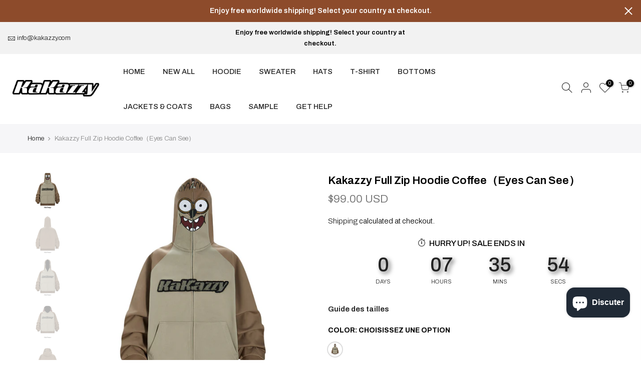

--- FILE ---
content_type: text/html; charset=utf-8
request_url: https://kakazzy.com/fr/products/kakazzy-hoodie-114/?view=cl_ppr
body_size: -170
content:
<style>.nt_pre_img,#product-8228477894875 #callBackVariant_ppr.nt_coffee ul[data-id="0"] .bg_color_coffee.lazyloadt4sed, #product-8228477894875 #callBackVariant_ppr.nt_coffee.nt1_s ul[data-id="0"] .bg_color_coffee.lazyloadt4sed,#product-8228477894875 #callBackVariant_ppr ul[data-id="0"] .bg_color_coffee.lazyloadt4sed{ background-image: url(//kakazzy.com/cdn/shop/files/1_49786d0d-bac9-45ea-b7e0-01967c40a80a_180x.jpg?v=1705224923);}.nt_pre_img,#product-8228477894875 #callBackVariant_ppr.nt_coffee ul[data-id="0"] .bg_color_coffee.lazyloadt4sed, #product-8228477894875 #callBackVariant_ppr.nt_coffee.nt1_m ul[data-id="0"] .bg_color_coffee.lazyloadt4sed{ background-image: url(//kakazzy.com/cdn/shop/files/1_49786d0d-bac9-45ea-b7e0-01967c40a80a_180x.jpg?v=1705224923);}.nt_pre_img,#product-8228477894875 #callBackVariant_ppr.nt_coffee ul[data-id="0"] .bg_color_coffee.lazyloadt4sed, #product-8228477894875 #callBackVariant_ppr.nt_coffee.nt1_l ul[data-id="0"] .bg_color_coffee.lazyloadt4sed{ background-image: url(//kakazzy.com/cdn/shop/files/1_49786d0d-bac9-45ea-b7e0-01967c40a80a_180x.jpg?v=1705224923);}.nt_pre_img,#product-8228477894875 #callBackVariant_ppr.nt_coffee ul[data-id="0"] .bg_color_coffee.lazyloadt4sed, #product-8228477894875 #callBackVariant_ppr.nt_coffee.nt1_xl ul[data-id="0"] .bg_color_coffee.lazyloadt4sed{ background-image: url(//kakazzy.com/cdn/shop/files/1_49786d0d-bac9-45ea-b7e0-01967c40a80a_180x.jpg?v=1705224923);}
</style>

--- FILE ---
content_type: text/html; charset=utf-8
request_url: https://kakazzy.com/fr/products/kakazzy-hoodie-114/?view=js_ppr
body_size: 1638
content:
<script type="application/json" id="ProductJson-template_ppr">{"id":8228477894875,"title":"Kakazzy Full Zip Hoodie Coffee（Eyes Can See）","handle":"kakazzy-hoodie-114","description":"\u003cp\u003e\u003cspan\u003ePRE - ORDER WILL BE SHIPPED IN 3 DAYS\u003c\/span\u003e\u003cbr\u003e\u003cspan\u003e\u003c\/span\u003e\u003c\/p\u003e\n\u003cp\u003e\u003cspan\u003e-100% cotton\u003c\/span\u003e\u003cbr\u003e\u003cspan\u003e\u003c\/span\u003e\u003c\/p\u003e\n\u003cp\u003e\u003cspan\u003ewe are not responsible for importingcustom taxes and duties outside EU\u003c\/span\u003e\u003cbr\u003e\u003cspan\u003e\u003c\/span\u003e\u003c\/p\u003e\n\u003cp\u003e\u003cspan\u003eAVAILABLE FOR VERY LIMITED TIME\u003c\/span\u003e\u003cbr\u003e\u003cspan\u003e\u003c\/span\u003e\u003c\/p\u003e\n\u003cp\u003e\u003cspan\u003eCOP NOW OR CRY LATER\u003c\/span\u003e\u003cbr\u003e\u003cspan\u003eFINAL SALE - NO REFUNDS - NO SIZECHANGES -CHECK THE SIZE CHART\u003c\/span\u003e\u003c\/p\u003e\n\u003cp\u003e\u003cimg alt=\"\" src=\"https:\/\/cdn.shopify.com\/s\/files\/1\/0664\/0228\/7835\/files\/S-XL_bd33fd71-026b-4388-a408-1a988f67bb29.jpg?v=1705225338\"\u003e\u003c\/p\u003e","published_at":"2024-01-14T05:24:26-08:00","created_at":"2024-01-14T01:35:02-08:00","vendor":"kakazzy","type":"Apparel \u0026 Accessories","tags":["All","Hoodies"],"price":9900,"price_min":9900,"price_max":9900,"available":true,"price_varies":false,"compare_at_price":9900,"compare_at_price_min":9900,"compare_at_price_max":9900,"compare_at_price_varies":false,"variants":[{"id":44733570777307,"title":"Coffee \/ S","option1":"Coffee","option2":"S","option3":null,"sku":"BF10308AQ731","requires_shipping":true,"taxable":true,"featured_image":{"id":40436449083611,"product_id":8228477894875,"position":1,"created_at":"2024-01-14T01:35:23-08:00","updated_at":"2024-01-14T01:35:23-08:00","alt":null,"width":1200,"height":1200,"src":"\/\/kakazzy.com\/cdn\/shop\/files\/1_49786d0d-bac9-45ea-b7e0-01967c40a80a.jpg?v=1705224923","variant_ids":[44733570777307,44733570810075,44733570842843,44733570875611]},"available":true,"name":"Kakazzy Full Zip Hoodie Coffee（Eyes Can See） - Coffee \/ S","public_title":"Coffee \/ S","options":["Coffee","S"],"price":9900,"weight":1000,"compare_at_price":9900,"inventory_management":"shopify","barcode":"BF10308AQ","featured_media":{"alt":null,"id":33081648709851,"position":1,"preview_image":{"aspect_ratio":1.0,"height":1200,"width":1200,"src":"\/\/kakazzy.com\/cdn\/shop\/files\/1_49786d0d-bac9-45ea-b7e0-01967c40a80a.jpg?v=1705224923"}},"requires_selling_plan":false,"selling_plan_allocations":[]},{"id":44733570810075,"title":"Coffee \/ M","option1":"Coffee","option2":"M","option3":null,"sku":"BF10308AQ732","requires_shipping":true,"taxable":true,"featured_image":{"id":40436449083611,"product_id":8228477894875,"position":1,"created_at":"2024-01-14T01:35:23-08:00","updated_at":"2024-01-14T01:35:23-08:00","alt":null,"width":1200,"height":1200,"src":"\/\/kakazzy.com\/cdn\/shop\/files\/1_49786d0d-bac9-45ea-b7e0-01967c40a80a.jpg?v=1705224923","variant_ids":[44733570777307,44733570810075,44733570842843,44733570875611]},"available":true,"name":"Kakazzy Full Zip Hoodie Coffee（Eyes Can See） - Coffee \/ M","public_title":"Coffee \/ M","options":["Coffee","M"],"price":9900,"weight":1000,"compare_at_price":9900,"inventory_management":"shopify","barcode":"BF10308AQ","featured_media":{"alt":null,"id":33081648709851,"position":1,"preview_image":{"aspect_ratio":1.0,"height":1200,"width":1200,"src":"\/\/kakazzy.com\/cdn\/shop\/files\/1_49786d0d-bac9-45ea-b7e0-01967c40a80a.jpg?v=1705224923"}},"requires_selling_plan":false,"selling_plan_allocations":[]},{"id":44733570842843,"title":"Coffee \/ L","option1":"Coffee","option2":"L","option3":null,"sku":"BF10308AQ733","requires_shipping":true,"taxable":true,"featured_image":{"id":40436449083611,"product_id":8228477894875,"position":1,"created_at":"2024-01-14T01:35:23-08:00","updated_at":"2024-01-14T01:35:23-08:00","alt":null,"width":1200,"height":1200,"src":"\/\/kakazzy.com\/cdn\/shop\/files\/1_49786d0d-bac9-45ea-b7e0-01967c40a80a.jpg?v=1705224923","variant_ids":[44733570777307,44733570810075,44733570842843,44733570875611]},"available":true,"name":"Kakazzy Full Zip Hoodie Coffee（Eyes Can See） - Coffee \/ L","public_title":"Coffee \/ L","options":["Coffee","L"],"price":9900,"weight":1000,"compare_at_price":9900,"inventory_management":"shopify","barcode":"BF10308AQ","featured_media":{"alt":null,"id":33081648709851,"position":1,"preview_image":{"aspect_ratio":1.0,"height":1200,"width":1200,"src":"\/\/kakazzy.com\/cdn\/shop\/files\/1_49786d0d-bac9-45ea-b7e0-01967c40a80a.jpg?v=1705224923"}},"requires_selling_plan":false,"selling_plan_allocations":[]},{"id":44733570875611,"title":"Coffee \/ XL","option1":"Coffee","option2":"XL","option3":null,"sku":"BF10308AQ734","requires_shipping":true,"taxable":true,"featured_image":{"id":40436449083611,"product_id":8228477894875,"position":1,"created_at":"2024-01-14T01:35:23-08:00","updated_at":"2024-01-14T01:35:23-08:00","alt":null,"width":1200,"height":1200,"src":"\/\/kakazzy.com\/cdn\/shop\/files\/1_49786d0d-bac9-45ea-b7e0-01967c40a80a.jpg?v=1705224923","variant_ids":[44733570777307,44733570810075,44733570842843,44733570875611]},"available":true,"name":"Kakazzy Full Zip Hoodie Coffee（Eyes Can See） - Coffee \/ XL","public_title":"Coffee \/ XL","options":["Coffee","XL"],"price":9900,"weight":1000,"compare_at_price":9900,"inventory_management":"shopify","barcode":"BF10308AQ","featured_media":{"alt":null,"id":33081648709851,"position":1,"preview_image":{"aspect_ratio":1.0,"height":1200,"width":1200,"src":"\/\/kakazzy.com\/cdn\/shop\/files\/1_49786d0d-bac9-45ea-b7e0-01967c40a80a.jpg?v=1705224923"}},"requires_selling_plan":false,"selling_plan_allocations":[]}],"images":["\/\/kakazzy.com\/cdn\/shop\/files\/1_49786d0d-bac9-45ea-b7e0-01967c40a80a.jpg?v=1705224923","\/\/kakazzy.com\/cdn\/shop\/files\/2_9b870779-8cb7-4e94-9f98-1e33d3c7fa17.jpg?v=1705224922","\/\/kakazzy.com\/cdn\/shop\/files\/3_dbc198b1-3657-4d0f-a098-068c56bd4d93.jpg?v=1705301436","\/\/kakazzy.com\/cdn\/shop\/files\/4_03402a79-ca88-4cd3-8c0f-b1dc0c338a96.jpg?v=1705301436","\/\/kakazzy.com\/cdn\/shop\/files\/5_cbff47fa-93a2-431d-8893-e35681dc180f.jpg?v=1705301436","\/\/kakazzy.com\/cdn\/shop\/files\/6_604cc186-2d3e-4812-971d-5056d69ae0f7.jpg?v=1705301436","\/\/kakazzy.com\/cdn\/shop\/files\/8_c6724d00-cee1-4319-bc29-904a1489db18.jpg?v=1705301436","\/\/kakazzy.com\/cdn\/shop\/files\/9_2e640fa1-a42c-4458-9ecc-161d686b1424.jpg?v=1705301436","\/\/kakazzy.com\/cdn\/shop\/files\/7_82f874aa-38a1-4fc5-af22-6cc0926391bc.jpg?v=1710063349","\/\/kakazzy.com\/cdn\/shop\/files\/6391ace427ade714b70fb966024ae804_fd86c229-d946-4e33-b01a-c5e7be1e038a.jpg?v=1710063349","\/\/kakazzy.com\/cdn\/shop\/files\/c59d1e53e543430bf840022be3f9e37b_60757ee5-600f-4038-8d2c-3dfc387732cf.jpg?v=1710063349","\/\/kakazzy.com\/cdn\/shop\/files\/bd7d08143f52891cbfe60d67a1d535c2_a7c377ed-322f-4f5e-b16e-2b16cd87fab5.jpg?v=1710063349","\/\/kakazzy.com\/cdn\/shop\/files\/S-XL_2cf26a8e-7bbb-4f2a-a3fc-606967a03fef.jpg?v=1710063349"],"featured_image":"\/\/kakazzy.com\/cdn\/shop\/files\/1_49786d0d-bac9-45ea-b7e0-01967c40a80a.jpg?v=1705224923","options":["Color","Size"],"media":[{"alt":null,"id":33081648709851,"position":1,"preview_image":{"aspect_ratio":1.0,"height":1200,"width":1200,"src":"\/\/kakazzy.com\/cdn\/shop\/files\/1_49786d0d-bac9-45ea-b7e0-01967c40a80a.jpg?v=1705224923"},"aspect_ratio":1.0,"height":1200,"media_type":"image","src":"\/\/kakazzy.com\/cdn\/shop\/files\/1_49786d0d-bac9-45ea-b7e0-01967c40a80a.jpg?v=1705224923","width":1200},{"alt":null,"id":33081648677083,"position":2,"preview_image":{"aspect_ratio":1.0,"height":1200,"width":1200,"src":"\/\/kakazzy.com\/cdn\/shop\/files\/2_9b870779-8cb7-4e94-9f98-1e33d3c7fa17.jpg?v=1705224922"},"aspect_ratio":1.0,"height":1200,"media_type":"image","src":"\/\/kakazzy.com\/cdn\/shop\/files\/2_9b870779-8cb7-4e94-9f98-1e33d3c7fa17.jpg?v=1705224922","width":1200},{"alt":null,"id":33084848636123,"position":3,"preview_image":{"aspect_ratio":1.0,"height":1200,"width":1200,"src":"\/\/kakazzy.com\/cdn\/shop\/files\/3_dbc198b1-3657-4d0f-a098-068c56bd4d93.jpg?v=1705301436"},"aspect_ratio":1.0,"height":1200,"media_type":"image","src":"\/\/kakazzy.com\/cdn\/shop\/files\/3_dbc198b1-3657-4d0f-a098-068c56bd4d93.jpg?v=1705301436","width":1200},{"alt":null,"id":33084848668891,"position":4,"preview_image":{"aspect_ratio":1.0,"height":1200,"width":1200,"src":"\/\/kakazzy.com\/cdn\/shop\/files\/4_03402a79-ca88-4cd3-8c0f-b1dc0c338a96.jpg?v=1705301436"},"aspect_ratio":1.0,"height":1200,"media_type":"image","src":"\/\/kakazzy.com\/cdn\/shop\/files\/4_03402a79-ca88-4cd3-8c0f-b1dc0c338a96.jpg?v=1705301436","width":1200},{"alt":null,"id":33084848701659,"position":5,"preview_image":{"aspect_ratio":1.0,"height":1200,"width":1200,"src":"\/\/kakazzy.com\/cdn\/shop\/files\/5_cbff47fa-93a2-431d-8893-e35681dc180f.jpg?v=1705301436"},"aspect_ratio":1.0,"height":1200,"media_type":"image","src":"\/\/kakazzy.com\/cdn\/shop\/files\/5_cbff47fa-93a2-431d-8893-e35681dc180f.jpg?v=1705301436","width":1200},{"alt":null,"id":33081649987803,"position":6,"preview_image":{"aspect_ratio":1.0,"height":1200,"width":1200,"src":"\/\/kakazzy.com\/cdn\/shop\/files\/6_604cc186-2d3e-4812-971d-5056d69ae0f7.jpg?v=1705301436"},"aspect_ratio":1.0,"height":1200,"media_type":"image","src":"\/\/kakazzy.com\/cdn\/shop\/files\/6_604cc186-2d3e-4812-971d-5056d69ae0f7.jpg?v=1705301436","width":1200},{"alt":null,"id":33081650217179,"position":7,"preview_image":{"aspect_ratio":1.0,"height":1200,"width":1200,"src":"\/\/kakazzy.com\/cdn\/shop\/files\/8_c6724d00-cee1-4319-bc29-904a1489db18.jpg?v=1705301436"},"aspect_ratio":1.0,"height":1200,"media_type":"image","src":"\/\/kakazzy.com\/cdn\/shop\/files\/8_c6724d00-cee1-4319-bc29-904a1489db18.jpg?v=1705301436","width":1200},{"alt":null,"id":33081650872539,"position":8,"preview_image":{"aspect_ratio":1.0,"height":1200,"width":1200,"src":"\/\/kakazzy.com\/cdn\/shop\/files\/9_2e640fa1-a42c-4458-9ecc-161d686b1424.jpg?v=1705301436"},"aspect_ratio":1.0,"height":1200,"media_type":"image","src":"\/\/kakazzy.com\/cdn\/shop\/files\/9_2e640fa1-a42c-4458-9ecc-161d686b1424.jpg?v=1705301436","width":1200},{"alt":null,"id":33081651265755,"position":9,"preview_image":{"aspect_ratio":1.0,"height":1200,"width":1200,"src":"\/\/kakazzy.com\/cdn\/shop\/files\/7_82f874aa-38a1-4fc5-af22-6cc0926391bc.jpg?v=1710063349"},"aspect_ratio":1.0,"height":1200,"media_type":"image","src":"\/\/kakazzy.com\/cdn\/shop\/files\/7_82f874aa-38a1-4fc5-af22-6cc0926391bc.jpg?v=1710063349","width":1200},{"alt":null,"id":33392767303899,"position":10,"preview_image":{"aspect_ratio":0.75,"height":1200,"width":900,"src":"\/\/kakazzy.com\/cdn\/shop\/files\/6391ace427ade714b70fb966024ae804_fd86c229-d946-4e33-b01a-c5e7be1e038a.jpg?v=1710063349"},"aspect_ratio":0.75,"height":1200,"media_type":"image","src":"\/\/kakazzy.com\/cdn\/shop\/files\/6391ace427ade714b70fb966024ae804_fd86c229-d946-4e33-b01a-c5e7be1e038a.jpg?v=1710063349","width":900},{"alt":null,"id":33392767238363,"position":11,"preview_image":{"aspect_ratio":0.749,"height":1201,"width":900,"src":"\/\/kakazzy.com\/cdn\/shop\/files\/c59d1e53e543430bf840022be3f9e37b_60757ee5-600f-4038-8d2c-3dfc387732cf.jpg?v=1710063349"},"aspect_ratio":0.749,"height":1201,"media_type":"image","src":"\/\/kakazzy.com\/cdn\/shop\/files\/c59d1e53e543430bf840022be3f9e37b_60757ee5-600f-4038-8d2c-3dfc387732cf.jpg?v=1710063349","width":900},{"alt":null,"id":33392767271131,"position":12,"preview_image":{"aspect_ratio":0.75,"height":1200,"width":900,"src":"\/\/kakazzy.com\/cdn\/shop\/files\/bd7d08143f52891cbfe60d67a1d535c2_a7c377ed-322f-4f5e-b16e-2b16cd87fab5.jpg?v=1710063349"},"aspect_ratio":0.75,"height":1200,"media_type":"image","src":"\/\/kakazzy.com\/cdn\/shop\/files\/bd7d08143f52891cbfe60d67a1d535c2_a7c377ed-322f-4f5e-b16e-2b16cd87fab5.jpg?v=1710063349","width":900},{"alt":null,"id":33081652642011,"position":13,"preview_image":{"aspect_ratio":0.751,"height":1198,"width":900,"src":"\/\/kakazzy.com\/cdn\/shop\/files\/S-XL_2cf26a8e-7bbb-4f2a-a3fc-606967a03fef.jpg?v=1710063349"},"aspect_ratio":0.751,"height":1198,"media_type":"image","src":"\/\/kakazzy.com\/cdn\/shop\/files\/S-XL_2cf26a8e-7bbb-4f2a-a3fc-606967a03fef.jpg?v=1710063349","width":900}],"requires_selling_plan":false,"selling_plan_groups":[],"content":"\u003cp\u003e\u003cspan\u003ePRE - ORDER WILL BE SHIPPED IN 3 DAYS\u003c\/span\u003e\u003cbr\u003e\u003cspan\u003e\u003c\/span\u003e\u003c\/p\u003e\n\u003cp\u003e\u003cspan\u003e-100% cotton\u003c\/span\u003e\u003cbr\u003e\u003cspan\u003e\u003c\/span\u003e\u003c\/p\u003e\n\u003cp\u003e\u003cspan\u003ewe are not responsible for importingcustom taxes and duties outside EU\u003c\/span\u003e\u003cbr\u003e\u003cspan\u003e\u003c\/span\u003e\u003c\/p\u003e\n\u003cp\u003e\u003cspan\u003eAVAILABLE FOR VERY LIMITED TIME\u003c\/span\u003e\u003cbr\u003e\u003cspan\u003e\u003c\/span\u003e\u003c\/p\u003e\n\u003cp\u003e\u003cspan\u003eCOP NOW OR CRY LATER\u003c\/span\u003e\u003cbr\u003e\u003cspan\u003eFINAL SALE - NO REFUNDS - NO SIZECHANGES -CHECK THE SIZE CHART\u003c\/span\u003e\u003c\/p\u003e\n\u003cp\u003e\u003cimg alt=\"\" src=\"https:\/\/cdn.shopify.com\/s\/files\/1\/0664\/0228\/7835\/files\/S-XL_bd33fd71-026b-4388-a408-1a988f67bb29.jpg?v=1705225338\"\u003e\u003c\/p\u003e"}</script><script type="application/json" id="ProductJson-incoming_ppr">{"size_avai":[4],"tt_size_avai": 4,"ck_so_un": false,"ntsoldout": false,"unvariants": false,"remove_soldout": false,"variants": [{"inventory_quantity": 14,"mdid": 33081648709851,"incoming": false,"next_incoming_date": null},{"inventory_quantity": 14,"mdid": 33081648709851,"incoming": false,"next_incoming_date": null},{"inventory_quantity": 14,"mdid": 33081648709851,"incoming": false,"next_incoming_date": null},{"inventory_quantity": 14,"mdid": 33081648709851,"incoming": false,"next_incoming_date": null}]}</script> <script type="application/json" id="ModelJson-_ppr">[]</script><script type="application/json" id="NTsettingspr__ppr">{ "related_id":false, "recently_viewed":false, "ProductID":8228477894875, "PrHandle":"kakazzy-hoodie-114", "cat_handle":null, "scrolltop":null,"ThreeSixty":false,"hashtag":"none", "access_token":"none", "username":"none"}</script>


--- FILE ---
content_type: text/javascript
request_url: https://kakazzy.com/cdn/shop/t/2/assets/nt_settings.js?enable_js_minification=1&v=67151333093565156941698228913
body_size: 69
content:
var T4stt_var={disabled_ver_console:!1,CartAttrHidden:!0,theme_ver:"Kalles Shopify v2.7.2",scrollTop:100,pjaxTimeout:5e3,HoverInterval:35,HoverTimeout:150,dragThreshold:10,prevOnHref:!1,zoom_mb:!0,show_confetti:!1,sw_limit_click:!1,backtop:"1",pagination:null,review:!1,app_review:"1",ajax_scroll:!1,ajax_shop:!1,ajax_scroll_offset:"100",ntla_ck:!1,pr_curent:"1",use_clicking_vimg:!1,enableHistoryState:!1,pr_incoming_mess:!1,use_notify_me:!1,use_vimg:!1,use_sticky_des:!1,wishlist_type:"1",wis_atc_added:"1",shop_filters:!0,type_filters:"2",auto_hide_ofsock:!1,show_hide_ofsock:!1,disOnlyStock:!1,disATCerror:!1,close:"Close (Esc)",share_fb:"Share on Facebook",pin_it:"Pin it",tweet:"Tweet",download_image:"Download image",img_captions:!0,z_magnify:2,z_touch:!1,galleryType:"pswp",maxSpreadZoom:1,bgOpacity:1,currencies:!0,currency_visitor:!1,currency_format:"money_with_currency_format",round_currency:!1,hover_currency:!0,remove_currency:!1,round_cur_shop:!1,after_action_atc:"3",ins_host:"https://d3ejra0xbg20rg.cloudfront.net",timezone:"not4",zoom_tp:"2",search_prefix:"*",platform_email:"1",checkbox_mail:!1,edit_item:"0"};typeof Object.assign!="function"&&Object.defineProperty(Object,"assign",{value:function(target,varArgs){"use strict";if(target==null)throw new TypeError("Cannot convert undefined or null to object");for(var to=Object(target),index=1;index<arguments.length;index++){var nextSource=arguments[index];if(nextSource!=null)for(var nextKey in nextSource)Object.prototype.hasOwnProperty.call(nextSource,nextKey)&&(to[nextKey]=nextSource[nextKey])}return to},writable:!0,configurable:!0});var nt_settings=Object.assign({},T4stt_var,T4stt_str);
//# sourceMappingURL=/cdn/shop/t/2/assets/nt_settings.js.map?enable_js_minification=1&v=67151333093565156941698228913
